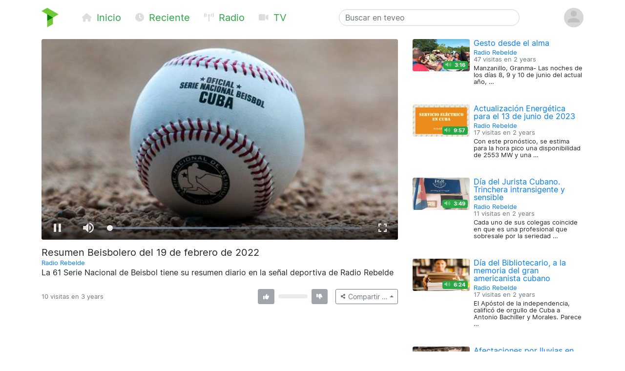

--- FILE ---
content_type: text/html; charset=utf-8
request_url: https://teveo.cu/media/YKM4sWu5UcwXb4x6
body_size: 6100
content:
<!DOCTYPE html><html lang="es"><head><meta charset="utf-8"/><meta content="ie=edge" http-equiv="x-ua-compatible"/><meta content="width=device-width, initial-scale=1, shrink-to-fit=no" name="viewport"/><meta content="index,follow" name="robots"/><meta content="index,follow" name="googlebot"/><meta content="notranslate" name="google"/><meta content="#008000" name="theme-color"/><meta content="#008000" name="msapplication-navbutton-color"/><meta content="#008000" name="apple-mobile-web-app-status-bar-style"/><link href="https://cdn.teveo.cu/asset/px52tVQGxwfx6Bmg/2023.1.1/symbol-favicon.png" rel="icon" type="image/png"/><meta content="La 61 Serie Nacional de Beisbol tiene su resumen diario en la señal deportiva de Radio Rebelde" name="description"/><meta content="summary_large_image" name="twitter:card"/><meta content="@teveoCUBA" name="twitter:site"/><meta content="@teveoCUBA" name="twitter:creator"/><meta content="Resumen Beisbolero del 19 de febrero de 2022" name="twitter:title"/><meta content="La 61 Serie Nacional de Beisbol tiene su resumen diario en la señal deportiva de Radio Rebelde" name="twitter:description"/><meta content="https://cdn.teveo.cu/media/YK/M4/sWu5UcwXb4x6/poster-HD-68zbfm9V7nqhbNF3.jpg" name="twitter:image"/><meta content="https://teveo.cu/media/YKM4sWu5UcwXb4x6" property="og:url"/><meta content="article" property="og:type"/><meta content="Resumen Beisbolero del 19 de febrero de 2022" property="og:title"/><meta content="La 61 Serie Nacional de Beisbol tiene su resumen diario en la señal deportiva de Radio Rebelde" property="og:description"/><meta content="https://cdn.teveo.cu/media/YK/M4/sWu5UcwXb4x6/poster-HD-68zbfm9V7nqhbNF3.jpg" property="og:image"/><meta content="469158910267478" property="fb:app_id"/><title>Resumen Beisbolero del 19 de febrero de 2022 — teveo</title><link href="https://cdn.teveo.cu/asset/px52tVQGxwfx6Bmg/2023.1.1/identity.css" rel="stylesheet"/><script src="https://cdn.teveo.cu/asset/px52tVQGxwfx6Bmg/2023.1.1/identity.js"></script><script src="https://cdn.teveo.cu/asset/px52tVQGxwfx6Bmg/2023.1.1/vuejs.js"></script></head><body><header><div class="container-lg t-fadeable"><div class="row align-items-center no-gutters pt-3 pb-4"><div class="col-auto mr-0 mr-md-5"><a href="/"><img alt="teveo" height="40" src="https://cdn.teveo.cu/asset/px52tVQGxwfx6Bmg/2023.1.1/symbol.png" width="35"/></a></div><div class="col-auto d-block d-md-none ml-3 mr-2"><div class="dropdown d-inline"><a data-toggle="dropdown" href=""><span class="fas fa-bars fa-lg text-success"></span></a><div class="dropdown-menu"><a class="dropdown-item" href="/"><span class="fas fa-home fa-fw fa-sm mr-1 text-success"></span> Inicio</a> <a class="dropdown-item" href="/recent"><span class="fas fa-clock fa-fw fa-sm mr-1 text-success"></span> Reciente</a> <a class="dropdown-item" href="/live/audio"><span class="fas fa-broadcast-tower fa-fw fa-sm mr-1 text-success"></span> Radio</a> <a class="dropdown-item" href="/live/video"><span class="fas fa-video fa-fw fa-sm mr-1 text-success"></span> Televisión</a></div></div></div><div class="col-auto d-none d-md-block"><a class="text-success mr-4 t-nav-item" href="/"><span class="fas fa-home fa-fw fa-sm mr-1 d-none d-lg-inline"></span> Inicio</a> <a class="text-success mr-4 t-nav-item" href="/recent"><span class="fas fa-clock fa-fw fa-sm mr-1 d-none d-lg-inline"></span> Reciente</a> <a class="text-success mr-4 t-nav-item" href="/live/audio"><span class="fas fa-broadcast-tower fa-fw fa-sm mr-1 d-none d-lg-inline"></span> Radio</a> <a class="text-success mr-4 t-nav-item" href="/live/video"><span class="fas fa-video fa-fw fa-sm mr-1 d-none d-lg-inline"></span> TV</a></div><div class="col-6 col-sm-6 col-md-4 mx-auto"><form action="/search" class="form-inline t-search" method="GET"><input class="form-control w-100" name="q" placeholder="Buscar en teveo" type="text" value=""/></form></div><div class="col-auto ml-2"><div class="dropdown"><a data-reference="parent" data-toggle="dropdown" href="#"><img alt="Avatar o imagen de usuario" class="rounded-circle" height="40" src="https://cdn.teveo.cu/asset/px52tVQGxwfx6Bmg/2023.1.1/avatar-mono.png" width="40"/></a><div class="dropdown-menu dropdown-menu-right"><a class="dropdown-item" href="/user/login"><span class="fas fa-sign-in-alt fa-fw fa-sm mr-1 text-success"></span> Abrir una sesión</a> <a class="dropdown-item" href="/user/register"><span class="fas fa-user-plus fa-fw fa-sm mr-1 text-success"></span> Registrarse</a></div></div></div></div></div></header><main><div class="container-lg"><div class="row"><div class="col-md-8"><div class="pb-3 t-media-video"><div class="rounded" style="width: 100%; height:0; position: relative; padding-bottom: 56.24929688378895%; overflow: hidden;"><iframe allow="autoplay; encrypted-media; fullscreen" allowfullscreen="" id="t-iframe-YKM4sWu5UcwXb4x6" src="https://teveo.cu/media/YKM4sWu5UcwXb4x6/embed?auto=true" style="position: absolute; top:0; left:0; width: 100%; height: 100%; border: 0;"></iframe></div><div class="row mt-2"><div class="col"><h5 class="mt-2 mb-1 t-media-title">Resumen Beisbolero del 19 de febrero de 2022</h5><p class="text-muted mb-1 t-media-metadata"><small><a href="/channel/DqWHqZxMyU9whD4a">Radio Rebelde</a><br/></small></p><p>La 61 Serie Nacional de Beisbol tiene su resumen diario en la señal deportiva de Radio Rebelde</p></div></div><div class="row align-items-center justify-content-between mt-2 mb-3" id="t-application"><div class="col col-lg-6 col-xl-7"><p class="text-muted mt-1 mb-1 t-media-metadata"><small>{{ engagement.views|pluralize('visita', 'visitas') }} en <span data-container="body" data-placement="top" data-toggle="tooltip" data-trigger="click hover focus" title="Publicado el 20 de Febrero de 2022 a las 2:55 p.m. CST">3 years</span></small></p></div><div class="col-auto col-lg-6 col-xl-5"><div class="row no-gutters align-items-center"><div class="col-auto text-center mr-2"><div data-container="body" data-placement="top" data-toggle="tooltip" data-trigger="click hover focus" tabindex="0" title="Debe abrir sesión para enviar su opinión"><button class="btn btn-secondary btn-sm" disabled="" style="pointer-events: none;" type="button"><span class="fas fa-thumbs-up fa-sm fa-fw"></span> <span class="ml-1" v-if="engagement.thumbs.up.count &gt; 0" v-text="engagement.thumbs.up.count"></span></button></div></div><div class="col d-none d-lg-block"><div class="progress" style="height: 0.5rem;"><div class="progress-bar bg-success" v-bind:style="{ width: engagement.thumbs.up.percent + '%' }"></div><div class="progress-bar bg-danger" v-bind:style="{ width: engagement.thumbs.down.percent + '%' }"></div></div></div><div class="col-auto text-center ml-2"><div data-container="body" data-placement="top" data-toggle="tooltip" data-trigger="click hover focus" tabindex="0" title="Debe abrir sesión para enviar su opinión"><button class="btn btn-secondary btn-sm" disabled="" style="pointer-events: none;" type="button"><span class="fas fa-thumbs-down fa-sm fa-fw"></span> <span class="ml-1" v-if="engagement.thumbs.down.count &gt; 0" v-text="engagement.thumbs.down.count"></span></button></div></div><div class="col-auto ml-3"><div class="dropup"><button class="btn btn-outline-secondary btn-sm dropdown-toggle" data-toggle="dropdown" type="button"><span class="fas fa-share-alt fa-fw fa-xs"></span> <span class="d-none d-sm-inline">Compartir …</span></button><div class="dropdown-menu dropdown-menu-right"><a class="dropdown-item t-social-share" href="https://www.twitter.com/intent/tweet?text=Radio%20Rebelde%20ha%20publicado%E2%80%A6%20&amp;url=https%3A//teveo.cu/media/YKM4sWu5UcwXb4x6"><span class="fab fa-twitter fa-fw fa-sm mr-1 text-success"></span> En Twitter… <span class="fas fa-external-link-alt fa-xs text-muted ml-1"></span></a> <a class="dropdown-item t-social-share" href="https://www.facebook.com/dialog/share?app_id=469158910267478&amp;display=popup&amp;quote=Radio%20Rebelde%20ha%20publicado%E2%80%A6&amp;href=https%3A//teveo.cu/media/YKM4sWu5UcwXb4x6"><span class="fab fa-facebook fa-fw fa-sm mr-1 text-success"></span> En Facebook… <span class="fas fa-external-link-alt fa-xs text-muted ml-1"></span></a><div class="dropdown-divider"></div><a class="dropdown-item" data-target="#t-modal-media-share-url" data-toggle="modal" href=""><span class="fas fa-link fa-fw fa-sm mr-1 text-success"></span> Enlace a esta página…</a> <a class="dropdown-item" data-target="#t-modal-media-share-embed" data-toggle="modal" href=""><span class="fas fa-code fa-fw fa-sm mr-1 text-success"></span> Código para incrustar…</a></div></div></div></div></div></div></div></div><div class="col-md-4"><div class="row no-gutters pb-4"><div class="col-4 t-media-video"><div class="t-media-poster"><a href="/media/5R3gFc3MMhwfCA5Y"><div class="rounded" style="width: 100%; height:0; position: relative; padding-bottom: 56.24929688378895%; background-image: url('https://cdn.teveo.cu/media/5R/3g/Fc3MMhwfCA5Y/poster-SD-bQnXrSwPVEpjcAUa.jpg'); background-size: cover; background-position: center;"></div></a> <span class="badge badge-success t-media-poster-duration-extra"><span class="fas fa-volume-up fa-sm text-white-50 mr-1" data-container="body" data-placement="left" data-toggle="tooltip" title="Archivo de audio"></span> 3:16</span></div></div><div class="col-8 t-media-video pl-2"><h6 class="mt-0 mb-0 t-media-title"><a href="/media/5R3gFc3MMhwfCA5Y">Gesto desde el alma</a></h6><p class="text-muted mt-1 mb-1 t-media-metadata"><small><a href="/channel/DqWHqZxMyU9whD4a">Radio Rebelde</a><br/> 47 visitas en <span data-container="body" data-placement="top" data-toggle="tooltip" data-trigger="click hover focus" title="Publicado el 13 de Junio de 2023 a las 9:29 a.m. CDT">2 years</span></small></p><p class="t-media-metadata"><small>Manzanillo, Granma- Las noches de los días 8, 9 y 10 de junio del actual año, …</small></p></div></div><div class="row no-gutters pb-4"><div class="col-4 t-media-video"><div class="t-media-poster"><a href="/media/H2duERanxuGAsc9A"><div class="rounded" style="width: 100%; height:0; position: relative; padding-bottom: 56.24929688378895%; background-image: url('https://cdn.teveo.cu/media/H2/du/ERanxuGAsc9A/poster-SD-Rdc3nGGHyYXkkSKk.jpg'); background-size: cover; background-position: center;"></div></a> <span class="badge badge-success t-media-poster-duration-extra"><span class="fas fa-volume-up fa-sm text-white-50 mr-1" data-container="body" data-placement="left" data-toggle="tooltip" title="Archivo de audio"></span> 9:57</span></div></div><div class="col-8 t-media-video pl-2"><h6 class="mt-0 mb-0 t-media-title"><a href="/media/H2duERanxuGAsc9A">Actualización Energética para el 13 de junio de 2023</a></h6><p class="text-muted mt-1 mb-1 t-media-metadata"><small><a href="/channel/DqWHqZxMyU9whD4a">Radio Rebelde</a><br/> 17 visitas en <span data-container="body" data-placement="top" data-toggle="tooltip" data-trigger="click hover focus" title="Publicado el 13 de Junio de 2023 a las 9:00 a.m. CDT">2 years</span></small></p><p class="t-media-metadata"><small>Con este pronóstico, se estima para la hora pico una disponibilidad de 2553 MW y una …</small></p></div></div><div class="row no-gutters pb-4"><div class="col-4 t-media-video"><div class="t-media-poster"><a href="/media/2uBdFpX5rmmSfS5m"><div class="rounded" style="width: 100%; height:0; position: relative; padding-bottom: 56.24929688378895%; background-image: url('https://cdn.teveo.cu/media/2u/Bd/FpX5rmmSfS5m/poster-SD-f46xXxdFGKskE5TQ.jpg'); background-size: cover; background-position: center;"></div></a> <span class="badge badge-success t-media-poster-duration-extra"><span class="fas fa-volume-up fa-sm text-white-50 mr-1" data-container="body" data-placement="left" data-toggle="tooltip" title="Archivo de audio"></span> 3:49</span></div></div><div class="col-8 t-media-video pl-2"><h6 class="mt-0 mb-0 t-media-title"><a href="/media/2uBdFpX5rmmSfS5m">Día del Jurista Cubano. Trinchera intransigente y sensible</a></h6><p class="text-muted mt-1 mb-1 t-media-metadata"><small><a href="/channel/DqWHqZxMyU9whD4a">Radio Rebelde</a><br/> 11 visitas en <span data-container="body" data-placement="top" data-toggle="tooltip" data-trigger="click hover focus" title="Publicado el 8 de Junio de 2023 a las 9:17 a.m. CDT">2 years</span></small></p><p class="t-media-metadata"><small>Cada uno de sus colegas coincide en que es una profesional que sobresale por la seriedad …</small></p></div></div><div class="row no-gutters pb-4"><div class="col-4 t-media-video"><div class="t-media-poster"><a href="/media/4ZJm26fzbdhe2ymR"><div class="rounded" style="width: 100%; height:0; position: relative; padding-bottom: 56.24929688378895%; background-image: url('https://cdn.teveo.cu/media/4Z/Jm/26fzbdhe2ymR/poster-SD-sHgjntrhjd2rJqKe.jpg'); background-size: cover; background-position: center;"></div></a> <span class="badge badge-success t-media-poster-duration-extra"><span class="fas fa-volume-up fa-sm text-white-50 mr-1" data-container="body" data-placement="left" data-toggle="tooltip" title="Archivo de audio"></span> 6:24</span></div></div><div class="col-8 t-media-video pl-2"><h6 class="mt-0 mb-0 t-media-title"><a href="/media/4ZJm26fzbdhe2ymR">Día del Bibliotecario, a la memoria del gran americanista cubano</a></h6><p class="text-muted mt-1 mb-1 t-media-metadata"><small><a href="/channel/DqWHqZxMyU9whD4a">Radio Rebelde</a><br/> 17 visitas en <span data-container="body" data-placement="top" data-toggle="tooltip" data-trigger="click hover focus" title="Publicado el 7 de Junio de 2023 a las 8:32 a.m. CDT">2 years</span></small></p><p class="t-media-metadata"><small>El Apóstol de la independencia, calificó de orgullo de Cuba a Antonio Bachiller y Morales. Parece …</small></p></div></div><div class="row no-gutters pb-4"><div class="col-4 t-media-video"><div class="t-media-poster"><a href="/media/u6CCw6UK88XrB3FF"><div class="rounded" style="width: 100%; height:0; position: relative; padding-bottom: 56.24929688378895%; background-image: url('https://cdn.teveo.cu/media/u6/CC/w6UK88XrB3FF/poster-SD-hXQs6apMjMA4jMdc.jpg'); background-size: cover; background-position: center;"></div></a> <span class="badge badge-success t-media-poster-duration-extra"><span class="fas fa-volume-up fa-sm text-white-50 mr-1" data-container="body" data-placement="left" data-toggle="tooltip" title="Archivo de audio"></span> 1:33</span></div></div><div class="col-8 t-media-video pl-2"><h6 class="mt-0 mb-0 t-media-title"><a href="/media/u6CCw6UK88XrB3FF">Afectaciones por lluvias en viviendas de Camagüey</a></h6><p class="text-muted mt-1 mb-1 t-media-metadata"><small><a href="/channel/DqWHqZxMyU9whD4a">Radio Rebelde</a><br/> 25 visitas en <span data-container="body" data-placement="top" data-toggle="tooltip" data-trigger="click hover focus" title="Publicado el 6 de Junio de 2023 a las 11:42 a.m. CDT">2 years</span></small></p><p class="t-media-metadata"><small>Más de diez días de continuas lluvias en Camagüey han provocado numerosos daños en las viviendas.</small></p></div></div></div></div></div><div class="modal fade t-modal-selectable-data-modal t-modal-media-stop" id="t-modal-media-share-url" tabindex="-1"><div class="modal-dialog modal-dialog-centered"><div class="modal-content"><div class="modal-header"><h5 class="modal-title">Enlace a esta página</h5><button aria-label="Close" class="close" data-dismiss="modal" type="button"><span aria-hidden="true">×</span></button></div><div class="modal-body"><p>El acceso directo a esta página es</p><pre class="ml-2 text-primary t-modal-selectable-data">https://teveo.cu/media/YKM4sWu5UcwXb4x6</pre><p>y puede copiarlo para después pegarlo donde desee; por ejemplo, para compartirlo por correo electrónico o en redes sociales.</p><p class="text-secondary mb-0 t-modal-body-extra"><small>El texto del acceso directo se ha seleccionado automáticamente. Si desea copiarlo, con oprimir <kbd>Ctrl + C</kbd> será suficiente.</small></p></div><div class="modal-footer"><a class="btn btn-secondary" data-dismiss="modal" href="">Cerrar</a></div></div></div></div><div class="modal fade t-modal-selectable-data-modal t-modal-media-stop" id="t-modal-media-share-embed" tabindex="-1"><div class="modal-dialog modal-dialog-centered"><div class="modal-content"><div class="modal-header"><h5 class="modal-title">Código para incrustar</h5><button aria-label="Close" class="close" data-dismiss="modal" type="button"><span aria-hidden="true">×</span></button></div><div class="modal-body"><p>El código para incrustar el reproductor en cualquier página es</p><pre class="ml-2 text-primary t-modal-selectable-data">&lt;div style="width: 100%; height:0; position: relative; padding-bottom: 56.24929688378895%;"&gt;
&lt;iframe src="https://teveo.cu/media/YKM4sWu5UcwXb4x6/embed" style="position: absolute; top:0; left:0; width: 100%; height: 100%; border: 0;" allow="autoplay; encrypted-media; fullscreen" allowfullscreen&gt;&lt;/iframe&gt;
&lt;/div&gt;</pre><form><div class="form-group"><div class="form-check form-check-inline"><input class="form-check-input" id="t-modal-media-share-embed-autoplay" type="checkbox" value=""/><label class="form-check-label" for="t-modal-media-share-embed-autoplay">Intentar la reproducción automática</label></div></div></form><p>Note que puede aplicar cualquier estilo que desee al <em>tag</em> <code>div</code> anterior para adaptarlo al estilo visual de la página que contiene el reproductor incrustado.</p><p class="text-secondary mb-0 t-modal-body-extra"><small>El texto del código para incrustar se ha seleccionado automáticamente. Si desea copiarlo, con oprimir <kbd>Ctrl + C</kbd> será suficiente.</small></p></div><div class="modal-footer"><a class="btn btn-secondary" data-dismiss="modal" href="">Cerrar</a></div></div></div></div></main><footer class="bg-secondary"><div class="container-lg py-3"><p class="py-0 my-0 text-light t-footer">teveo <span class="badge badge-light mx-1"><span class="fas fa-code-branch"></span> 2024.11.1</span> ha sido creado con <span class="fas fa-heart"></span> en el <a class="text-warning" href="http://www.icrt.cu">Instituto Cubano de Radio y Televisión</a>. Lea sobre nuestra <a class="text-warning" href="/privacy">política de privacidad</a> y los <a class="text-warning" href="/terms">términos y condiciones de uso</a> de este servicio. Síguenos en <a class="text-warning" href="https://twitter.com/teveoCUBA"><span class="fab fa-twitter"></span> Twitter</a>, en <a class="text-warning" href="https://www.facebook.com/teveoCUBA/"><span class="fab fa-facebook"></span> Facebook</a>, o en <a class="text-warning" href="https://t.me/teveoCUBA"><span class="fab fa-telegram"></span> Telegram</a>.</p></div></footer><script>
  $.ajaxSetup({
    beforeSend: function(xhr, settings) {
      if (!this.crossDomain) {
        xhr.setRequestHeader("X-CSRFToken", $("[name=csrfmiddlewaretoken]").val());
      }
    }
  });

  Vue.filter("pluralize", function (value, singular, plural) {
    switch (value) {
      case 0:
        return "Ninguna" + " " + singular;
      case 1:
        return "1" + " " + singular;
      default:
        return value.toString() + " " + plural;
    }
  });

  var engagement = {
    views: 10,
    thumbs: {
      up: {
        count: 0,
        percent: 0,
      },
      down: {
        count: 0,
        percent: 0,
      },
    },
  };



  var application = new Vue({
    el: "#t-application",
    data: {
      engagement: engagement,
    },
    methods: {
      update: function () {
        $.get("/api/media/YKM4sWu5UcwXb4x6/engagement", function (data) {
          this.engagement = data;
        }.bind(this));
      },
      thumbs_up: function () {
        $.post("/engagement/YKM4sWu5UcwXb4x6/thumbs/up", function (data) {
          this.update();
        }.bind(this));
      },
      thumbs_down: function () {
        $.post("/engagement/YKM4sWu5UcwXb4x6/thumbs/down", function (data) {
          this.update();
        }.bind(this));
      },
    },
    created: function () {
      this.update();
      window.setInterval(function () {
        this.update();
      }.bind(this), 10000);
    },
  });

  function pauseVideo() {
    var $iframe = $("#t-iframe-YKM4sWu5UcwXb4x6"),
      $player = $iframe.contents().find("#t-video-YKM4sWu5UcwXb4x6")[0];

    if (!$player.player.paused()) {
      $player.player.pause();
    }
  }

  $(document).ready(function () {
    var autoplay = true;

    $(".t-social-share").on("click", function (e) {
      pauseVideo();

      e.preventDefault();
      window.open($(this).attr("href"),
        "tShareWindow",
        "height=450, width=550, " +
        "top=" + ($(window).height() / 2 - 275) + ", " +
        "left=" + ($(window).width() / 2 - 225) + ", " +
        "toolbar=0, location=0, menubar=0, directories=0, scrollbars=0");

      return false;
    });

    $(".t-modal-media-stop").on("shown.bs.modal", function (e) {
      pauseVideo();
    });

    $(".t-modal-selectable-data-modal").on("shown.bs.modal", function (e) {
      var $selectableData = $(this).find(".t-modal-selectable-data"),
        selection = window.getSelection(),
        range = document.createRange();

      range.selectNodeContents($selectableData.get(0));
      selection.removeAllRanges();
      selection.addRange(range);
    });

    $("#t-modal-media-share-embed").on("shown.bs.modal", function (e) {
      $("#t-modal-media-share-embed-autoplay").prop("checked", autoplay);
    });

    $("#t-modal-media-share-embed-autoplay").on("change", function () {
      var code = undefined;

      autoplay = !autoplay;
      if (autoplay) {
        code = '&lt;div style="width: 100%; height:0; position: relative; padding-bottom: 56.24929688378895%;"&gt;\n&ltiframe class="rounded" src="https://teveo.cu/media/YKM4sWu5UcwXb4x6/embed" style="position: absolute; top:0; left:0; width: 100%; height: 100%; border: 0;" allow="autoplay; encrypted-media; fullscreen" allowfullscreen&gt&lt/iframe&gt\n&lt/div&gt;';
      } else {
        code = '&lt;div style="width: 100%; height:0; position: relative; padding-bottom: 56.24929688378895%;"&gt;\n&ltiframe class="rounded" src="https://teveo.cu/media/YKM4sWu5UcwXb4x6/embed?auto=false" style="position: absolute; top:0; left:0; width: 100%; height: 100%; border: 0;" allow="encrypted-media; fullscreen" allowfullscreen&gt&lt/iframe&gt\n&lt/div&gt;';
      }

      var $selectableData = $("#t-modal-media-share-embed").find(".t-modal-selectable-data"),
        selection = window.getSelection(),
        range = document.createRange();

      $selectableData.html(code);
      range.selectNodeContents($selectableData.get(0));
      selection.removeAllRanges();
      selection.addRange(range);
    });
  });
</script></body></html>